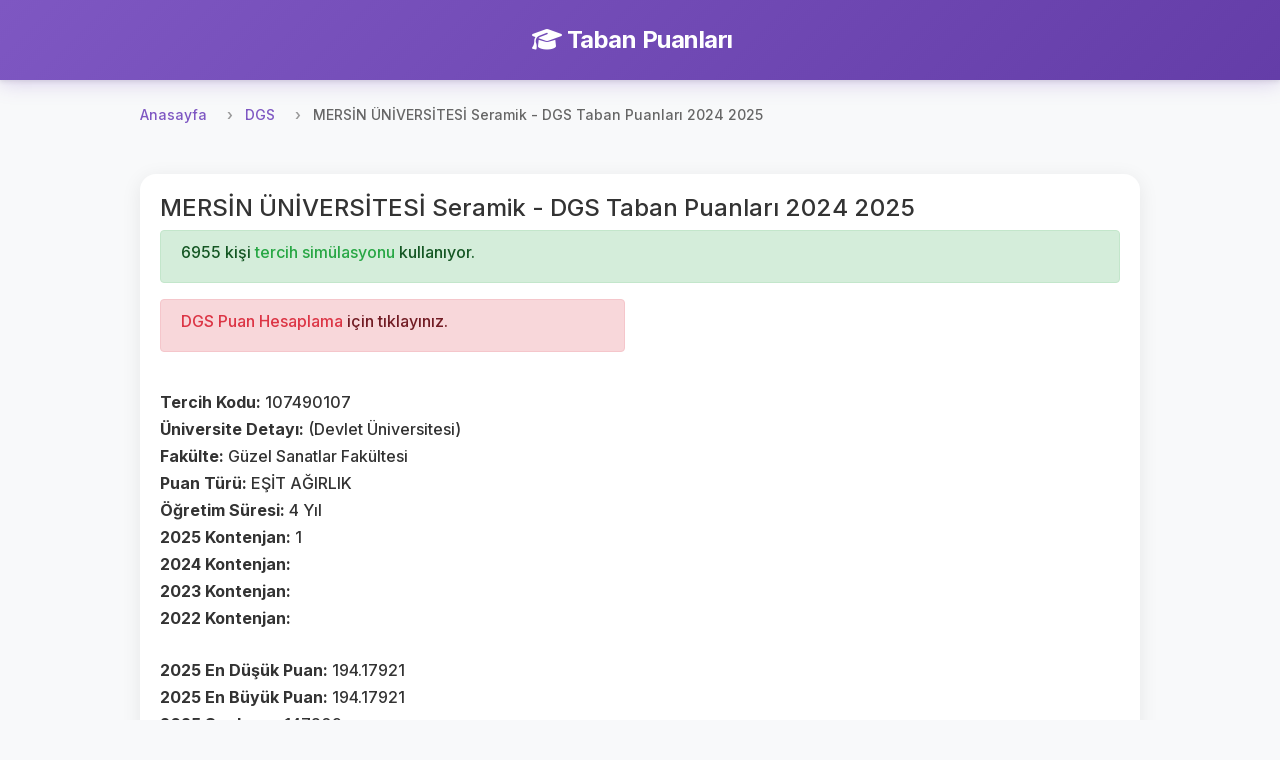

--- FILE ---
content_type: text/html; charset=utf-8
request_url: https://www.google.com/recaptcha/api2/aframe
body_size: 267
content:
<!DOCTYPE HTML><html><head><meta http-equiv="content-type" content="text/html; charset=UTF-8"></head><body><script nonce="HXmfw2OCrEiHIc3uRQ_tVg">/** Anti-fraud and anti-abuse applications only. See google.com/recaptcha */ try{var clients={'sodar':'https://pagead2.googlesyndication.com/pagead/sodar?'};window.addEventListener("message",function(a){try{if(a.source===window.parent){var b=JSON.parse(a.data);var c=clients[b['id']];if(c){var d=document.createElement('img');d.src=c+b['params']+'&rc='+(localStorage.getItem("rc::a")?sessionStorage.getItem("rc::b"):"");window.document.body.appendChild(d);sessionStorage.setItem("rc::e",parseInt(sessionStorage.getItem("rc::e")||0)+1);localStorage.setItem("rc::h",'1769772844414');}}}catch(b){}});window.parent.postMessage("_grecaptcha_ready", "*");}catch(b){}</script></body></html>

--- FILE ---
content_type: application/javascript
request_url: https://app.insertchatgpt.com/widgets/bubble.js?widget_id=2d1bf0b1-c35a-4ca5-93b5-4f5c1409277a
body_size: 17390
content:
(function(){
;
(() => {
	if (window.ICG) {
		console.warn("AI agent already loaded");
		return;
	}
	const API_BASE_URL = "https://api.insertchat.com" || "";
	const EMBED_BASE_URL = "https://app.insertchat.com/embed/" || "";
	const DEFAULT_CONFIG = {
		botUid: "",
		debug: false,
		user: {
			email: "",
			first_name: "",
			last_name: "",
			metadata: {},
			tags: [],
			uid: ""
		},
		notifications: [],
		widget: {
			size: 60,
			bubbleColor: "#000",
			windowColor: "#fff",
			position: "right",
			bottomOffset: 20,
			sideOffset: 20,
			openOnLoad: false,
			sidebarWidth: 365,
			type: "bubble",
			height: 750
		}
	};
	const CONFIG = {
		IFRAME_TIMEOUT: 1e4,
		MOBILE_BREAKPOINT: 480,
		WINDOW_POSITION: {
			bottom: 90,
			right: 20
		},
		WINDOW_SIZE: {
			height: 600,
			width: 380
		},
		Z_INDEX: 2147483647
	};
	const AGENT_STYLES = `:root { --icg-primary-color: #667eea; --icg-secondary-color: #764ba2; --icg-bg: #ffffff; --icg-text: #333333; --icg-shadow: 0 4px 20px rgba(0,0,0,0.15); --icg-border-color: #e5e7eb; --icg-safe-top: env(safe-area-inset-top); --icg-safe-bottom: env(safe-area-inset-bottom); --icg-safe-left: env(safe-area-inset-left); --icg-safe-right: env(safe-area-inset-right); --icg-sidebar-width: 365px; --icg-bubble-color: #000; --icg-host-height: 750px; }
        .icg-agent { position: fixed; z-index: ${CONFIG.Z_INDEX}; font-family: -apple-system, BlinkMacSystemFont, 'Segoe UI', Roboto, sans-serif; }
        #my-ai-chatbot, .my-ai-chatbot, [data-icg-agent-container], [data-icg-container] { width: 100%; box-sizing: border-box; height: var(--icg-host-height, 750px); position: relative; }
        .icg-bubble { bottom: calc(var(--icg-bubble-bottom, 20px) + var(--icg-safe-bottom, 0px)); right: calc(var(--icg-bubble-right, 20px) + var(--icg-safe-right, 0px)); width: var(--icg-bubble-size, 60px); height: var(--icg-bubble-size, 60px); border-radius: 50%; background: linear-gradient(135deg, var(--icg-primary-color) 0%, var(--icg-secondary-color) 100%); box-shadow: var(--icg-shadow); cursor: pointer; display: none; align-items: center; justify-content: center; transition: all 0.3s ease; }
        .icg-bubble.visible { display: flex; }
        .icg-bubble:hover { transform: scale(1.1); }
        .icg-bubble.loading { animation: pulse 2s infinite; }
        html.icg-with-sidebar-right { margin-right: var(--icg-sidebar-width) !important; transition: margin-right 0.3s ease; }
        html.icg-with-sidebar-left { margin-left: var(--icg-sidebar-width) !important; transition: margin-left 0.3s ease; }
        .icg-notifications { position: fixed; display: flex; flex-direction: column; gap: 8px; pointer-events: none; }
        .icg-notification { max-width: 280px; padding: 8px 12px; border-radius: 10px; background: var(--icg-bg); color: var(--icg-text); box-shadow: var(--icg-shadow); font-size: 12px; line-height: 1.35; opacity: 0; transform: translateY(6px); animation: icg-fade-in 200ms ease-out forwards; }
        .icg-window { bottom: calc(${CONFIG.WINDOW_POSITION.bottom}px + var(--icg-safe-bottom, 0px)); right: calc(${CONFIG.WINDOW_POSITION.right}px + var(--icg-safe-right, 0px)); width: var(--icg-sidebar-width); height: ${CONFIG.WINDOW_SIZE.height}px; background: #fff; border: 1px solid var(--icg-border-color, #e5e7eb); border-radius: 12px; box-shadow: 0 10px 40px rgba(0,0,0,0.15); display: none; flex-direction: column; overflow: hidden; --primary-color: var(--icg-primary-color); --background-color: #fff; --text-color: var(--icg-text); position: fixed; box-sizing: border-box; }
        .icg-window.open { display: flex; animation: slideUp 0.3s ease; }
        .icg-window.inline { position: relative; bottom: auto; right: auto; width: 100%; height: 100%; border-radius: 8px; }
        .icg-iframe { width: 100%; height: 100%; border: none; border-radius: inherit; background: var(--background-color, #f8f9fa); position: relative; z-index: 2; }
        .icg-iframe.preloaded { visibility: hidden; position: absolute; top: -9999px; left: -9999px; }
        .icg-iframe.ready { visibility: visible; position: static; }
        .icg-loading-container { position: absolute; inset: 0; display: flex; align-items: center; justify-content: center; height: 100%; background: var(--background-color, #f8f9fa); z-index: 3; pointer-events: none; }
        .icg-loading-spinner { width: 48px; height: 48px; border: 5px solid #d1d5db; border-top: 5px solid var(--icg-bubble-color, #000); border-radius: 50%; animation: spin 0.8s linear infinite; }
        .icg-error-container { display: flex; align-items: center; justify-content: center; height: 100%; background: var(--background-color, #f8f9fa); color: #dc3545; text-align: center; padding: 20px; }
        .icg-error-message { max-width: 300px; line-height: 1.5; color: var(--text-color, #333333); }
        .icg-retry-button { margin-top: 12px; padding: 8px 16px; background: var(--primary-color, #667eea); color: white; border: none; border-radius: 6px; cursor: pointer; }
        .icg-retry-button:hover { opacity: 0.9; }
        @keyframes icg-fade-in { from { opacity: 0; transform: translateY(6px); } to { opacity: 1; transform: translateY(0); } }
        @keyframes slideUp { from { opacity: 0; transform: translateY(20px); } to { opacity: 1; transform: translateY(0); } }
        @keyframes pulse { 0% { transform: scale(1); } 50% { transform: scale(1.05); } 100% { transform: scale(1); } }
        @keyframes spin { 0% { transform: rotate(0deg); } 100% { transform: rotate(360deg); } }
        @property --ic-glow-angle { syntax: '<angle>'; inherits: false; initial-value: 0deg; }
        @keyframes ic-glow-rotate { to { --ic-glow-angle: 360deg; } }
        .ic-glow { position: relative; isolation: isolate; --ic-glow-color-1: #a0cbff; --ic-glow-color-2: #c6adff; --ic-glow-color-3: #f4c2ff; --ic-glow-color-4: #ffd8b7; --ic-glow-duration: 5s; --ic-glow-thickness: 4px; --ic-glow-blur: 6px; --ic-glow-radius: 1rem; }
        .ic-glow::before { content: ''; position: absolute; inset: calc(var(--ic-glow-thickness) * -1); border-radius: calc(var(--ic-glow-radius) + var(--ic-glow-thickness)); padding: var(--ic-glow-thickness); filter: blur(var(--ic-glow-blur)); background: conic-gradient(from var(--ic-glow-angle) at 50% 50%, var(--ic-glow-color-1) 0deg, var(--ic-glow-color-2) 90deg, var(--ic-glow-color-3) 126deg, var(--ic-glow-color-4) 180deg, var(--ic-glow-color-3) 234deg, var(--ic-glow-color-2) 270deg, var(--ic-glow-color-1) 306deg); animation: ic-glow-rotate var(--ic-glow-duration) linear infinite; animation-play-state: paused; opacity: 0; transition: opacity 150ms ease-in-out; pointer-events: none; z-index: 0; -webkit-mask: linear-gradient(#000 0 0) content-box, linear-gradient(#000 0 0); -webkit-mask-composite: xor; mask: linear-gradient(#000 0 0) content-box, linear-gradient(#000 0 0); mask-composite: exclude; }
        .ic-glow.ic-glow--inner::before { inset: 0; border-radius: inherit; }
        .ic-glow.ic-glow--active::before { opacity: 1; animation-play-state: running; }
        .ic-glow.ic-glow--focus:focus-within::before { opacity: 1; animation-play-state: running; }
        .ic-glow.ic-glow--has-text:has(textarea:not(:placeholder-shown))::before, .ic-glow.ic-glow--has-text:has(input:not(:placeholder-shown))::before { opacity: 1; animation-play-state: running; }
        @media (max-width: ${CONFIG.MOBILE_BREAKPOINT}px) { .icg-window { bottom: 0; right: 0; left: 0; width: 100%; height: 100%; border-radius: 0; } }`;
	const toError = (e) => e instanceof Error ? e : new Error(String(e));
	const isRecord = (x) => typeof x === "object" && x !== null;
	const isIFrameMessage = (v) => isRecord(v) && v["source"] === "ICG_EMBED" && typeof v["type"] === "string";
	class ICG {
		config;
		errors;
		eventBus;
		isInitialized;
		modules;
		warnedMissingGlobals;
		tutorialLogged;
		missingGlobals = [];
		static HOST_SELECTOR = "#my-ai-chatbot, .my-ai-chatbot, [data-icg-agent-container], [data-icg-container]";
		constructor() {
			this.config = { ...DEFAULT_CONFIG };
			this.isInitialized = false;
			this.modules = {};
			this.eventBus = new EventTarget();
			this.errors = [];
			this.warnedMissingGlobals = false;
			this.tutorialLogged = false;
			// Bind methods
			this.init = this.init.bind(this);
			this.destroy = this.destroy.bind(this);
			this.emit = this.emit.bind(this);
			this.on = this.on.bind(this);
			this.off = this.off.bind(this);
			this.open = this.open.bind(this);
			this.close = this.close.bind(this);
			this.toggle = this.toggle.bind(this);
			this.showTraditionalChatbots = this.showTraditionalChatbots.bind(this);
			this.hideTraditionalChatbots = this.hideTraditionalChatbots.bind(this);
			// Start early optimizations immediately
			this.startEarlyOptimizations();
			// Auto-initialize when DOM is ready
			if (document.readyState === "loading") {
				document.addEventListener("DOMContentLoaded", this.init);
			} else {
				// DOM is already ready
				this.init();
			}
		}
		open() {
			const ui = this.modules.UIRenderer;
			if (ui) ui.open();
		}
		close() {
			const ui = this.modules.UIRenderer;
			if (ui) ui.close();
		}
		toggle() {
			const ui = this.modules.UIRenderer;
			if (ui) ui.toggle();
		}
		showTraditionalChatbots() {
			const h = this.modules.TraditionalChatbotHider;
			if (h && typeof h.show === "function") h.show();
		}
		hideTraditionalChatbots() {
			const h = this.modules.TraditionalChatbotHider;
			if (h && typeof h.hide === "function") h.hide();
		}
		getEmbedUrl() {
			if (!this.config.botUid) return null;
			if (!EMBED_BASE_URL) return null;
			const base = EMBED_BASE_URL.replace(/\/+$/, "");
			return `${base}/${this.config.botUid}`;
		}
		destroy() {
			this.log("Destroying agent");
			// Cleanup modules
			Object.values(this.modules).forEach((module) => {
				if (module && module.destroy) module.destroy();
			});
			this.modules = {};
			this.isInitialized = false;
			this.emit("agent:destroyed");
		}
		emit(eventName, data = {}) {
			const event = new CustomEvent(eventName, { detail: data });
			this.eventBus.dispatchEvent(event);
			window.dispatchEvent(new CustomEvent(eventName, { detail: data }));
			if (this.config.debug) {
				console.log("[ICG][emit]", eventName, data);
			}
			this.log(`Event emitted: ${eventName}`, data);
		}
		handleError(message, error) {
			const errorInfo = {
				agent_version: "1.0.0",
				error: error.message || String(error),
				message,
				stack: error.stack,
				timestamp: Date.now(),
				url: window.location.href,
				user_agent: navigator.userAgent
			};
			this.errors.push(errorInfo);
			if (this.config.debug) {
				console.error("[ICG]", message, error);
			}
			this.emit("agent:error", errorInfo);
		}
		async init() {
			if (this.isInitialized) {
				return;
			}
			try {
				this.log("Initializing AI Agent");
				// Load configuration from global variables
				this.loadConfiguration();
				// Validate required configuration
				if (!this.config.botUid) {
					throw new Error("ICG_BOT_ID is required");
				}
				// Initialize core modules
				await this.initializeModules();
				// Mark as initialized
				this.isInitialized = true;
				if (!this.tutorialLogged) {
					this.printTutorial();
					this.tutorialLogged = true;
				}
				this.emit("agent:initialized", { config: this.config });
				this.log("Agent initialized successfully");
			} catch (error) {
				this.handleError("Initialization failed", toError(error));
			}
		}
		log(...args) {
			if (this.config.debug) {
				console.log("[ICG]", ...args);
			}
		}
		off(eventName, callback) {
			this.eventBus.removeEventListener(eventName, callback);
		}
		on(eventName, callback) {
			this.eventBus.addEventListener(eventName, callback);
		}
		addResourceHint(rel, href, priority) {
			const existing = document.querySelector(`link[rel="${rel}"][href="${href}"]`);
			if (!existing) {
				const link = document.createElement("link");
				link.rel = rel;
				link.href = href;
				// Add priority hints for better resource loading
				if (priority) {
					link.setAttribute("importance", priority);
				}
				// Only add crossorigin for preconnect (required for connection reuse)
				// Do NOT add for prefetch (causes unnecessary CORS preflight)
				if (rel === "preconnect" && href.startsWith("http") && !href.startsWith(window.location.origin)) {
					link.setAttribute("crossorigin", "anonymous");
				}
				document.head.appendChild(link);
			}
		}
		preloadResource(href, as, priority) {
			const existing = document.querySelector(`link[rel="preload"][href="${href}"]`);
			if (!existing) {
				const link = document.createElement("link");
				link.rel = "preload";
				link.href = href;
				const supportedAs = new Set([
					"script",
					"style",
					"font",
					"image",
					"audio",
					"video",
					"track",
					"fetch",
					"worker"
				]);
				const asValue = supportedAs.has(as) ? as : "fetch";
				link.setAttribute("as", asValue);
				if (priority) {
					link.setAttribute("importance", priority);
				}
				// Add crossorigin for external resources
				if (href.startsWith("http") && !href.startsWith(window.location.origin)) {
					link.setAttribute("crossorigin", "anonymous");
				}
				document.head.appendChild(link);
			}
		}
		async initializeModules() {
			try {
				const dataCollector = new DataCollector(this);
				const hider = new TraditionalChatbotHider(this);
				const ui = new UIRenderer(this);
				this.modules = {
					DataCollector: dataCollector,
					TraditionalChatbotHider: hider,
					UIRenderer: ui
				};
				await Promise.all([
					dataCollector.init(),
					hider.init(),
					ui.init()
				]);
			} catch (error) {
				this.handleError("Failed to initialize modules", toError(error));
			}
		}
		injectStylesEarly() {
			if (document.head && !document.querySelector("#icg-styles")) {
				const styleSheet = document.createElement("style");
				styleSheet.id = "icg-styles";
				styleSheet.textContent = AGENT_STYLES;
				document.head.appendChild(styleSheet);
			}
		}
		extractEmailsFromDocument() {
			try {
				const emails = new Set();
				const root = document.documentElement;
				if (root) {
					const html = root.innerHTML;
					const pattern = /[a-zA-Z0-9._%+-]+@[a-zA-Z0-9.-]+\.[a-zA-Z]{2,}/g;
					let match;
					while ((match = pattern.exec(html)) !== null) {
						if (match[0]) {
							emails.add(match[0]);
						}
					}
				}
				return Array.from(emails);
			} catch {
				return [];
			}
		}
		loadConfiguration() {
			const win = window;
			const defaults = {
				ICG_DEBUG: false,
				ICG_BOT_ID: "",
				ICG_USER_EMAIL: "",
				ICG_USER_FIRSTNAME: "",
				ICG_USER_LASTNAME: "",
				ICG_USER_METADATA: {},
				ICG_USER_TAGS: [],
				ICG_USER_ID: "",
				ICG_BOT_NOTIFICATIONS: [],
				ICG_BOT_SIZE: 60,
				ICG_BOT_BUBBLE_COLOR: "#000",
				ICG_BOT_BG_COLOR: "#fff",
				ICG_BOT_BOTTOM_POSITION: "right",
				ICG_BOT_BOTTOM_OFFSET: 20,
				ICG_BOT_SIDE_OFFSET: 20,
				ICG_BOT_OPEN_ON_LOAD: false,
				ICG_BOT_SIDEBAR_WIDTH: 365,
				ICG_BOT_TYPE: "",
				ICG_BOT_HEIGHT: 750,
				ICG_ANALYTICS: {}
			};
			const missing = [];
			if (win.ICG_DEBUG === undefined || win.ICG_DEBUG === null) {
				win.ICG_DEBUG = defaults.ICG_DEBUG;
				missing.push("ICG_DEBUG");
			}
			if (win.ICG_BOT_ID === undefined || win.ICG_BOT_ID === null) {
				win.ICG_BOT_ID = defaults.ICG_BOT_ID;
				missing.push("ICG_BOT_ID");
			}
			if (win.ICG_USER_EMAIL === undefined || win.ICG_USER_EMAIL === null) {
				win.ICG_USER_EMAIL = defaults.ICG_USER_EMAIL;
				missing.push("ICG_USER_EMAIL");
			}
			if (win.ICG_USER_FIRSTNAME === undefined || win.ICG_USER_FIRSTNAME === null) {
				win.ICG_USER_FIRSTNAME = defaults.ICG_USER_FIRSTNAME;
				missing.push("ICG_USER_FIRSTNAME");
			}
			if (win.ICG_USER_LASTNAME === undefined || win.ICG_USER_LASTNAME === null) {
				win.ICG_USER_LASTNAME = defaults.ICG_USER_LASTNAME;
				missing.push("ICG_USER_LASTNAME");
			}
			if (win.ICG_USER_METADATA === undefined || win.ICG_USER_METADATA === null) {
				win.ICG_USER_METADATA = defaults.ICG_USER_METADATA;
				missing.push("ICG_USER_METADATA");
			}
			if (win.ICG_USER_TAGS === undefined || win.ICG_USER_TAGS === null) {
				win.ICG_USER_TAGS = defaults.ICG_USER_TAGS;
				missing.push("ICG_USER_TAGS");
			}
			if (win.ICG_USER_ID === undefined || win.ICG_USER_ID === null) {
				win.ICG_USER_ID = defaults.ICG_USER_ID;
				missing.push("ICG_USER_ID");
			}
			if (win.ICG_BOT_NOTIFICATIONS === undefined || win.ICG_BOT_NOTIFICATIONS === null) {
				win.ICG_BOT_NOTIFICATIONS = defaults.ICG_BOT_NOTIFICATIONS;
				missing.push("ICG_BOT_NOTIFICATIONS");
			}
			if (win.ICG_BOT_SIZE === undefined || win.ICG_BOT_SIZE === null) {
				win.ICG_BOT_SIZE = defaults.ICG_BOT_SIZE;
				missing.push("ICG_BOT_SIZE");
			}
			if (win.ICG_BOT_BUBBLE_COLOR === undefined || win.ICG_BOT_BUBBLE_COLOR === null) {
				win.ICG_BOT_BUBBLE_COLOR = defaults.ICG_BOT_BUBBLE_COLOR;
				missing.push("ICG_BOT_BUBBLE_COLOR");
			}
			if (win.ICG_BOT_BG_COLOR === undefined || win.ICG_BOT_BG_COLOR === null) {
				win.ICG_BOT_BG_COLOR = defaults.ICG_BOT_BG_COLOR;
				missing.push("ICG_BOT_BG_COLOR");
			}
			if (win.ICG_BOT_BOTTOM_POSITION === undefined || win.ICG_BOT_BOTTOM_POSITION === null) {
				win.ICG_BOT_BOTTOM_POSITION = defaults.ICG_BOT_BOTTOM_POSITION;
				missing.push("ICG_BOT_BOTTOM_POSITION");
			}
			if (win.ICG_BOT_BOTTOM_OFFSET === undefined || win.ICG_BOT_BOTTOM_OFFSET === null) {
				win.ICG_BOT_BOTTOM_OFFSET = defaults.ICG_BOT_BOTTOM_OFFSET;
				missing.push("ICG_BOT_BOTTOM_OFFSET");
			}
			if (win.ICG_BOT_SIDE_OFFSET === undefined || win.ICG_BOT_SIDE_OFFSET === null) {
				win.ICG_BOT_SIDE_OFFSET = defaults.ICG_BOT_SIDE_OFFSET;
				missing.push("ICG_BOT_SIDE_OFFSET");
			}
			if (win.ICG_BOT_OPEN_ON_LOAD === undefined || win.ICG_BOT_OPEN_ON_LOAD === null) {
				win.ICG_BOT_OPEN_ON_LOAD = defaults.ICG_BOT_OPEN_ON_LOAD;
				missing.push("ICG_BOT_OPEN_ON_LOAD");
			}
			if (win.ICG_BOT_SIDEBAR_WIDTH === undefined || win.ICG_BOT_SIDEBAR_WIDTH === null) {
				win.ICG_BOT_SIDEBAR_WIDTH = defaults.ICG_BOT_SIDEBAR_WIDTH;
				missing.push("ICG_BOT_SIDEBAR_WIDTH");
			}
			if (win.ICG_BOT_TYPE === undefined || win.ICG_BOT_TYPE === null) {
				win.ICG_BOT_TYPE = defaults.ICG_BOT_TYPE;
				missing.push("ICG_BOT_TYPE");
			}
			if (win.ICG_BOT_HEIGHT === undefined || win.ICG_BOT_HEIGHT === null) {
				win.ICG_BOT_HEIGHT = defaults.ICG_BOT_HEIGHT;
				missing.push("ICG_BOT_HEIGHT");
			}
			if (win.ICG_ANALYTICS === undefined || win.ICG_ANALYTICS === null) {
				win.ICG_ANALYTICS = defaults.ICG_ANALYTICS;
			}
			if (missing.length > 0) {
				this.missingGlobals = missing;
			}
			if (missing.length > 0 && !this.warnedMissingGlobals) {
				try {
					console.warn("[ICG] Missing ICG_* globals on window; defaults applied:", missing);
					this.warnedMissingGlobals = true;
				} catch {}
			}
			// Normalize/validate types
			const toBool = (v) => v === true || v === "true" || v === 1 || v === "1";
			const toNum = (v, d) => {
				const n = typeof v === "string" ? Number.parseFloat(v) : v;
				return typeof n === "number" && Number.isFinite(n) ? n : d;
			};
			const toStr = (v, d) => {
				if (v === null || v === undefined) return d;
				const str = String(v).trim();
				return str === "" ? d : str;
			};
			const toStrArray = (v) => {
				if (Array.isArray(v)) {
					return v.filter((x) => typeof x === "string");
				}
				if (typeof v === "string") {
					return v.split(",").map((entry) => entry.trim()).filter((entry) => entry.length > 0);
				}
				return [];
			};
			const toObj = (v) => {
				if (!v) return {};
				if (typeof v === "string") {
					const trimmed = v.trim();
					if (!trimmed) return {};
					if (trimmed.startsWith("{") || trimmed.startsWith("[")) {
						try {
							const parsed = JSON.parse(trimmed);
							if (parsed && typeof parsed === "object" && !Array.isArray(parsed)) {
								return parsed;
							}
						} catch {}
					}
					return {};
				}
				if (typeof v === "object" && !Array.isArray(v)) {
					return v;
				}
				return {};
			};
			// Canonical config (single source of truth)
			this.config.botUid = toStr(win.ICG_BOT_ID, "");
			this.config.debug = !!win.ICG_DEBUG && toBool(win.ICG_DEBUG);
			const baseMetadata = toObj(win.ICG_USER_METADATA);
			let metadata = baseMetadata;
			const userEmail = toStr(win.ICG_USER_EMAIL, "");
			if (!userEmail) {
				const detectedEmails = this.extractEmailsFromDocument();
				if (detectedEmails.length > 0) {
					const existingEmailsRaw = baseMetadata.page_emails;
					const existingEmails = Array.isArray(existingEmailsRaw) && existingEmailsRaw.length > 0 ? existingEmailsRaw.filter((value) => typeof value === "string") : [];
					const mergedEmails = Array.from(new Set([...existingEmails, ...detectedEmails]));
					metadata = {
						...baseMetadata,
						page_emails: mergedEmails
					};
					win.ICG_USER_METADATA = metadata;
				}
			}
			this.config.user = {
				email: userEmail,
				first_name: toStr(win.ICG_USER_FIRSTNAME, ""),
				last_name: toStr(win.ICG_USER_LASTNAME, ""),
				metadata,
				tags: toStrArray(win.ICG_USER_TAGS),
				uid: toStr(win.ICG_USER_ID, "")
			};
			this.config.notifications = toStrArray(win.ICG_BOT_NOTIFICATIONS);
			const positionRaw = toStr(win.ICG_BOT_BOTTOM_POSITION, "right");
			const position = positionRaw === "left" ? "left" : "right";
			const typeRaw = toStr(win.ICG_BOT_TYPE, "");
			const normalizedType = typeRaw ? String(typeRaw).toLowerCase().trim() : "";
			// Determine widget type: respect user's choice, default to 'bubble'
			const widgetType = normalizedType === "window" ? "window" : "bubble";
			this.config.widget = {
				size: toNum(win.ICG_BOT_SIZE, 60),
				bubbleColor: toStr(win.ICG_BOT_BUBBLE_COLOR, "#000"),
				windowColor: toStr(win.ICG_BOT_BG_COLOR, "#fff"),
				position,
				bottomOffset: toNum(win.ICG_BOT_BOTTOM_OFFSET, 20),
				sideOffset: toNum(win.ICG_BOT_SIDE_OFFSET, 20),
				openOnLoad: !!win.ICG_BOT_OPEN_ON_LOAD && toBool(win.ICG_BOT_OPEN_ON_LOAD),
				sidebarWidth: toNum(win.ICG_BOT_SIDEBAR_WIDTH, 365),
				type: widgetType,
				height: toNum(win.ICG_BOT_HEIGHT, 750)
			};
			try {
				document.documentElement.style.setProperty("--icg-host-height", `${this.config.widget.height}px`);
			} catch {}
			// Ensure analytics global exists
			if (win.ICG_ANALYTICS === null || win.ICG_ANALYTICS === undefined || typeof win.ICG_ANALYTICS !== "object") {
				win.ICG_ANALYTICS = {};
			}
			this.log("Configuration loaded:", this.config);
		}
		printTutorial() {
			try {
				const listenEvents = [
					{
						n: "agent:initialized",
						d: "Agent is ready"
					},
					{
						n: "agent:loaded",
						d: "Chat is ready"
					},
					{
						n: "agent:error",
						d: "A problem occurred"
					},
					{
						n: "agent:destroyed",
						d: "Agent turned off"
					},
					{
						n: "ui:window_opened",
						d: "Chat window opened"
					},
					{
						n: "ui:window_closed",
						d: "Chat window closed"
					},
					{
						n: "bubble:shown",
						d: "Chat button is visible"
					},
					{
						n: "bubble:placeholder_shown",
						d: "Chat button is preparing"
					},
					{
						n: "iframe:preloaded",
						d: "Chat content is preloaded"
					}
				];
				const getSetting = (key) => {
					switch (key) {
						case "ICG_DEBUG": return window.ICG_DEBUG;
						case "ICG_BOT_ID": return window.ICG_BOT_ID;
						case "ICG_BOT_BUBBLE_COLOR": return window.ICG_BOT_BUBBLE_COLOR;
						case "ICG_BOT_BG_COLOR": return window.ICG_BOT_BG_COLOR;
						case "ICG_BOT_SIZE": return window.ICG_BOT_SIZE;
						case "ICG_BOT_BOTTOM_POSITION": return window.ICG_BOT_BOTTOM_POSITION;
						case "ICG_BOT_BOTTOM_OFFSET": return window.ICG_BOT_BOTTOM_OFFSET;
						case "ICG_BOT_SIDE_OFFSET": return window.ICG_BOT_SIDE_OFFSET;
						case "ICG_BOT_SIDEBAR_WIDTH": return window.ICG_BOT_SIDEBAR_WIDTH;
						case "ICG_BOT_OPEN_ON_LOAD": return window.ICG_BOT_OPEN_ON_LOAD;
						case "ICG_USER_EMAIL": return window.ICG_USER_EMAIL;
						case "ICG_USER_FIRSTNAME": return window.ICG_USER_FIRSTNAME;
						case "ICG_USER_LASTNAME": return window.ICG_USER_LASTNAME;
						case "ICG_USER_ID": return window.ICG_USER_ID;
						case "ICG_USER_TAGS": return window.ICG_USER_TAGS;
						case "ICG_USER_METADATA": return window.ICG_USER_METADATA;
						case "ICG_BOT_NOTIFICATIONS": return window.ICG_BOT_NOTIFICATIONS;
						case "ICG_ANALYTICS": return window.ICG_ANALYTICS && typeof window.ICG_ANALYTICS === "object" ? window.ICG_ANALYTICS : undefined;
						default: return undefined;
					}
				};
				const fmt = (v) => {
					if (typeof v === "string") return v;
					if (typeof v === "number") return String(v);
					if (typeof v === "boolean") return v ? "true" : "false";
					if (v === null || v === undefined) return "";
					try {
						return JSON.stringify(v);
					} catch {
						return String(v);
					}
				};
				const lines = [];
				lines.push("AI Agent Quick Guide");
				lines.push("");
				lines.push("Your current settings:");
				const describe = [
					{
						k: "ICG_DEBUG",
						d: "Debug mode"
					},
					{
						k: "ICG_BOT_ID",
						d: "Chatbot ID"
					},
					{
						k: "ICG_BOT_BUBBLE_COLOR",
						d: "Bubble color"
					},
					{
						k: "ICG_BOT_BG_COLOR",
						d: "Window color"
					},
					{
						k: "ICG_BOT_SIZE",
						d: "Bubble size (px)"
					},
					{
						k: "ICG_BOT_BOTTOM_POSITION",
						d: "Bubble side (left/right)"
					},
					{
						k: "ICG_BOT_BOTTOM_OFFSET",
						d: "Distance from bottom (px)"
					},
					{
						k: "ICG_BOT_SIDE_OFFSET",
						d: "Distance from side (px)"
					},
					{
						k: "ICG_BOT_SIDEBAR_WIDTH",
						d: "Sidebar width (px)"
					},
					{
						k: "ICG_BOT_OPEN_ON_LOAD",
						d: "Open chat on page load"
					},
					{
						k: "ICG_USER_EMAIL",
						d: "Visitor email"
					},
					{
						k: "ICG_USER_FIRSTNAME",
						d: "Visitor first name"
					},
					{
						k: "ICG_USER_LASTNAME",
						d: "Visitor last name"
					},
					{
						k: "ICG_USER_ID",
						d: "External visitor ID"
					},
					{
						k: "ICG_USER_TAGS",
						d: "Visitor tags"
					},
					{
						k: "ICG_USER_METADATA",
						d: "Extra visitor info"
					},
					{
						k: "ICG_BOT_NOTIFICATIONS",
						d: "Startup messages"
					}
				];
				const truncate = (s, n = 140) => s.length > n ? s.slice(0, n) + "…" : s;
				const fmtSetting = (k, v) => {
					if (k === "ICG_ANALYTICS") {
						if (!v || typeof v !== "object") return "empty";
						try {
							return Object.keys(v).length ? "available" : "empty";
						} catch {
							return "available";
						}
					}
					const raw = fmt(v);
					return truncate(raw);
				};
				describe.forEach(({ k, d }) => {
					const val = fmtSetting(k, getSetting(k));
					lines.push(`- ${k} (${d}): ${val || "(not set)"}`);
				});
				lines.push("");
				lines.push("Missing settings that used defaults:");
				const missingVisible = this.missingGlobals.filter((k) => k !== "ICG_ANALYTICS" && k !== "ICG_DEBUG");
				lines.push(missingVisible.length ? `- ${missingVisible.join(", ")}` : "- None");
				lines.push("");
				lines.push("You can listen to these events:");
				listenEvents.forEach((e) => lines.push(`- ${e.n}: ${e.d}`));
				lines.push("");
				// (No list of events to trigger directly.)
				lines.push("Note: Event names you can listen to or trigger may change at any time. Prefer the functions below for reliability.");
				lines.push("");
				lines.push("Programmatic controls (preferred):");
				lines.push("- window.ICG.open()   → open the chat");
				lines.push("- window.ICG.close()  → close the chat");
				lines.push("- window.ICG.toggle() → toggle open/close");
				lines.push("- window.ICG.showTraditionalChatbots() → show other chat widgets");
				lines.push("- window.ICG.hideTraditionalChatbots() → hide other chat widgets");
				lines.push("- window.ICG.on(name, handler)  → listen to events");
				lines.push("- window.ICG.off(name, handler) → stop listening");
				lines.push("");
				const text = lines.join("\n");
				console.info(text);
			} catch {}
		}
		// Module factory inlined into initializeModules for typed assignments
		prefetchResources() {
			// Immediately start API prefetch
			if (!this.config.botUid) {
				this.loadConfiguration();
			}
			// Prefetch critical resources immediately
			const commonDomains = [];
			try {
				if (API_BASE_URL) {
					commonDomains.push(new URL(API_BASE_URL).origin);
				}
			} catch {}
			try {
				if (EMBED_BASE_URL) {
					commonDomains.push(new URL(EMBED_BASE_URL).origin);
				}
			} catch {}
			commonDomains.forEach((domain) => {
				this.addResourceHint("dns-prefetch", domain, "high");
				this.addResourceHint("preconnect", domain, "high");
			});
			// Note: Prefetch removed - Cloudflare Workers refuse prefetch requests with 503.
			// See: cf-speculation-refused header "prefetch refused: disabled for worker requests"
			// The dns-prefetch and preconnect hints above still provide value by warming connections.
		}
		startEarlyOptimizations() {
			// Inject CSS immediately to avoid FOUC
			this.setHostHeightCssVarEarly();
			this.injectStylesEarly();
			this.ensureHostSizingEarly();
			this.prefetchResources();
		}
		setHostHeightCssVarEarly() {
			try {
				const win = window;
				const raw = win && (win.ICG_BOT_HEIGHT ?? DEFAULT_CONFIG.widget.height);
				const n = typeof raw === "string" ? Number.parseFloat(raw) : raw;
				const h = typeof n === "number" && Number.isFinite(n) ? n : DEFAULT_CONFIG.widget.height;
				document.documentElement.style.setProperty("--icg-host-height", `${h}px`);
			} catch {}
		}
		ensureHostSizingEarly() {
			const apply = (el) => {
				if (!el || !(el instanceof HTMLElement)) return false;
				try {
					const win = window;
					const raw = win && (win.ICG_BOT_HEIGHT ?? DEFAULT_CONFIG.widget.height);
					const n = typeof raw === "string" ? Number.parseFloat(raw) : raw;
					const h = typeof n === "number" && Number.isFinite(n) ? n : DEFAULT_CONFIG.widget.height;
					el.style.width = "100%";
					el.style.boxSizing = "border-box";
					el.style.position = "relative";
					el.style.height = `${h}px`;
					return true;
				} catch {
					return false;
				}
			};
			// Try immediately
			const found = document.querySelector(ICG.HOST_SELECTOR);
			if (apply(found)) return;
			// Observe until the host appears
			try {
				const mo = new MutationObserver(() => {
					const el = document.querySelector(ICG.HOST_SELECTOR);
					if (apply(el)) mo.disconnect();
				});
				mo.observe(document.documentElement || document, {
					childList: true,
					subtree: true
				});
			} catch {}
		}
	}
	class BaseModule {
		agent;
		isInitialized;
		constructor(agent) {
			this.agent = agent;
			this.isInitialized = false;
		}
		destroy() {
			this.isInitialized = false;
			this.agent.log(`${this.constructor.name} destroyed`);
		}
		async init() {
			this.isInitialized = true;
			this.agent.log(`${this.constructor.name} initialized`);
		}
		emit(eventName, data) {
			this.agent.emit(eventName, data);
		}
		log(...args) {
			this.agent.log(`[${this.constructor.name}]`, ...args);
		}
		on(eventName, callback) {
			this.agent.on(eventName, callback);
		}
	}
	class TraditionalChatbotHider extends BaseModule {
		competitorSelectors;
		hiddenElements;
		mutationObserver;
		constructor(agent) {
			super(agent);
			this.competitorSelectors = [
				"#intercom-container",
				".intercom-launcher",
				"[id*=\"intercom\"]",
				"[class*=\"intercom\"]",
				"#launcher",
				".zEWidget-launcher",
				"[id*=\"zendesk\"]",
				"[class*=\"zendesk\"]",
				"#drift-widget",
				".drift-widget",
				"[id*=\"drift\"]",
				"[class*=\"drift\"]",
				"#crisp-chatbox",
				".crisp-client",
				"[id*=\"crisp\"]",
				"[class*=\"crisp\"]",
				"#fc_widget",
				".freshchat-widget",
				"[id*=\"freshchat\"]",
				"[class*=\"freshchat\"]",
				"#livechat-widget",
				".livechat-widget",
				"[id*=\"livechat\"]",
				"[class*=\"livechat\"]",
				"#tawkchat-container",
				".tawk-widget",
				"[id*=\"tawk\"]",
				"[class*=\"tawk\"]",
				"#hubspot-conversations-widget",
				"[id*=\"hubspot\"]",
				"[class*=\"hubspot\"]",
				"#olark-box",
				".olark-widget",
				"[id*=\"olark\"]",
				"[class*=\"olark\"]",
				"#beacon-container",
				".beacon-widget",
				"[id*=\"beacon\"]",
				"[class*=\"beacon\"]",
				"[class*=\"chat-widget\"]",
				"[class*=\"chat-bubble\"]",
				"[id*=\"chat-widget\"]",
				"[id*=\"chat-bubble\"]"
			];
			this.hiddenElements = [];
			this.mutationObserver = null;
		}
		destroy() {
			if (this.mutationObserver) {
				this.mutationObserver.disconnect();
			}
			this.restoreHiddenElements();
			super.destroy();
		}
		async init() {
			await super.init();
			this.detectAndHideCompetitors();
			this.setupMutationObserver();
			this.setupEventListeners();
		}
		checkNewElement(element) {
			this.competitorSelectors.forEach((selector) => {
				try {
					if (element.matches && element.matches(selector)) {
						if (this.isCompetitorAgent(element)) {
							this.hideElement(element);
						}
					}
					// Check child elements
					const childElements = element.querySelectorAll(selector);
					childElements.forEach((child) => {
						if (child instanceof HTMLElement && this.isCompetitorAgent(child)) {
							this.hideElement(child);
						}
					});
				} catch (e) {
					this.agent.handleError(`Error checking new element with selector: ${selector}`, toError(e));
				}
			});
		}
		detectAndHideCompetitors() {
			this.competitorSelectors.forEach((selector) => {
				try {
					const elements = document.querySelectorAll(selector);
					elements.forEach((element) => {
						if (element instanceof HTMLElement && this.isCompetitorAgent(element)) {
							this.hideElement(element);
						}
					});
				} catch (e) {
					this.agent.handleError(`Error with selector: ${selector}`, toError(e));
				}
			});
			this.log(`Intentionally hidden ${this.hiddenElements.length} traditional live chatbots as feature`);
		}
		getElementSelector(element) {
			if (element.id) return `#${element.id}`;
			if (element.className) return `.${element.className.split(" ").join(".")}`;
			return element.tagName.toLowerCase();
		}
		hideElement(element) {
			// Store original styles for potential restoration
			const originalStyles = {
				display: element.style.display,
				opacity: element.style.opacity,
				visibility: element.style.visibility
			};
			// Hide the element
			element.style.setProperty("display", "none", "important");
			element.style.setProperty("visibility", "hidden", "important");
			element.style.setProperty("opacity", "0", "important");
			// Add to hidden elements list
			this.hiddenElements.push({
				element,
				originalStyles,
				selector: this.getElementSelector(element)
			});
			this.log("Hidden competitor agent:", element);
		}
		hide() {
			this.hiddenElements.forEach(({ element }) => {
				element.style.setProperty("display", "none", "important");
				element.style.setProperty("visibility", "hidden", "important");
				element.style.setProperty("opacity", "0", "important");
			});
			this.log("Traditional live chatbots hidden by external request");
		}
		isCompetitorAgent(element) {
			// Additional checks to ensure we're hiding actual chat agents
			const rect = element.getBoundingClientRect();
			const computedStyle = window.getComputedStyle(element);
			// Skip if element is already hidden or has no dimensions
			if (computedStyle.display === "none" || computedStyle.visibility === "hidden" || rect.width === 0 && rect.height === 0) {
				return false;
			}
			// Skip if it's our own agent
			if (element.closest("[data-icg-agent]")) {
				return false;
			}
			// Check for common chat agent characteristics
			const hasFixedPosition = computedStyle.position === "fixed";
			const hasHighZIndex = Number.parseInt(computedStyle.zIndex) > 1e3;
			const isInBottomCorner = rect.bottom > window.innerHeight - 200 && (rect.right > window.innerWidth - 200 || rect.left < 200);
			return hasFixedPosition && (hasHighZIndex || isInBottomCorner);
		}
		restoreHiddenElements() {
			this.showTraditionalChatbots();
			this.hiddenElements = [];
			this.log("Restored all hidden traditional live chatbots on cleanup");
		}
		setupEventListeners() {
			// Listen for external events to show/hide traditional live chatbots
			window.addEventListener("showTraditionalChatbots", () => {
				if (this.agent.config.debug) {
					console.log("[ICG][event][received]", "showTraditionalChatbots");
				}
				this.showTraditionalChatbots();
			});
			window.addEventListener("hideTraditionalChatbots", () => {
				if (this.agent.config.debug) {
					console.log("[ICG][event][received]", "hideTraditionalChatbots");
				}
				this.hide();
			});
		}
		show() {
			this.showTraditionalChatbots();
		}
		setupMutationObserver() {
			if (!window.MutationObserver) return;
			this.mutationObserver = new MutationObserver((mutations) => {
				mutations.forEach((mutation) => {
					if (mutation.type === "childList") {
						mutation.addedNodes.forEach((node) => {
							if (node.nodeType === Node.ELEMENT_NODE && node instanceof HTMLElement) {
								this.checkNewElement(node);
							}
						});
					}
				});
			});
			this.mutationObserver.observe(document.body, {
				childList: true,
				subtree: true
			});
		}
		showTraditionalChatbots() {
			this.hiddenElements.forEach(({ element, originalStyles }) => {
				element.style.display = originalStyles.display;
				element.style.visibility = originalStyles.visibility;
				element.style.opacity = originalStyles.opacity;
			});
			this.log("Traditional live chatbots shown by external request");
		}
	}
	class DataCollector extends BaseModule {
		page = null;
		sessionId;
		userUid;
		installedHistoryHook = false;
		constructor(agent) {
			super(agent);
			this.sessionId = this.generateSessionId();
			this.userUid = this.getUserUid();
		}
		destroy() {
			super.destroy();
		}
		getAnalyticsData() {
			const page = this.page || {
				language: navigator.language,
				referrer: document.referrer,
				description: this.getPageDescription(),
				timestamp: Date.now(),
				title: document.title,
				url: window.location.href,
				user_agent: navigator.userAgent,
				viewport: {
					height: window.innerHeight,
					width: window.innerWidth
				},
				technologies: this.detectTechnologies()
			};
			return {
				agent_version: "1.0.0",
				bot_uid: this.agent.config.botUid,
				page,
				browser: this.getBrowserInfo(),
				device: this.getDeviceInfo(),
				page_extra: this.getPageExtra(),
				session_id: this.sessionId,
				timestamp: Date.now(),
				user: this.agent.config.user,
				user_uid: this.userUid
			};
		}
		async init() {
			await super.init();
			this.collectPageData();
			this.installSpaHistoryHook();
			window.addEventListener("resize", () => {
				this.collectPageData();
			});
			window.addEventListener("visibilitychange", () => {
				this.collectPageData();
			});
			window.addEventListener("hashchange", () => {
				this.collectPageData();
			});
			window.addEventListener("popstate", () => {
				this.collectPageData();
			});
		}
		collectPageData() {
			this.page = {
				language: navigator.language,
				referrer: document.referrer,
				description: this.getPageDescription(),
				timestamp: Date.now(),
				title: document.title,
				url: window.location.href,
				user_agent: navigator.userAgent,
				viewport: {
					height: window.innerHeight,
					width: window.innerWidth
				},
				technologies: this.detectTechnologies()
			};
			this.log("Basic page data collected:", this.page);
			this.writeAnalyticsToWindow();
		}
		installSpaHistoryHook() {
			if (this.installedHistoryHook) return;
			this.installedHistoryHook = true;
			try {
				const self = this;
				const originalPushState = history.pushState.bind(history);
				const originalReplaceState = history.replaceState.bind(history);
				history.pushState = (...args) => {
					const result = originalPushState(...args);
					try {
						self.collectPageData();
					} catch {}
					return result;
				};
				history.replaceState = (...args) => {
					const result = originalReplaceState(...args);
					try {
						self.collectPageData();
					} catch {}
					return result;
				};
			} catch (e) {
				this.log("SPA history hook not installed", toError(e));
			}
		}
		getBrowserInfo() {
			return {
				user_agent: navigator.userAgent,
				platform: typeof navigator.platform === "string" ? navigator.platform : undefined,
				vendor: typeof navigator.vendor === "string" ? navigator.vendor : undefined,
				languages: Array.isArray(navigator.languages) ? Array.from(navigator.languages) : navigator.language ? [navigator.language] : []
			};
		}
		getDeviceInfo() {
			const orientation = window.screen && window.screen.orientation;
			const tz = (() => {
				try {
					return Intl.DateTimeFormat().resolvedOptions().timeZone || "UTC";
				} catch {
					return "UTC";
				}
			})();
			const utcOffsetMinutes = -new Date().getTimezoneOffset();
			return {
				viewport: {
					width: window.innerWidth,
					height: window.innerHeight
				},
				screen: {
					width: window.screen?.width || 0,
					height: window.screen?.height || 0,
					availWidth: typeof window.screen.availWidth === "number" ? window.screen.availWidth : 0,
					availHeight: typeof window.screen.availHeight === "number" ? window.screen.availHeight : 0,
					colorDepth: window.screen?.colorDepth || 0,
					pixelRatio: typeof window.devicePixelRatio === "number" ? window.devicePixelRatio : 1
				},
				orientation: {
					type: String(orientation && orientation.type || ""),
					angle: Number(orientation && orientation.angle || 0)
				},
				timezone: tz,
				utc_offset_minutes: utcOffsetMinutes
			};
		}
		getPageExtra() {
			const loc = window.location;
			const params = new URLSearchParams(loc.search || "");
			const canonicalCandidate = document.querySelector("link[rel=\"canonical\"]");
			const canonicalLink = canonicalCandidate instanceof HTMLLinkElement ? canonicalCandidate : null;
			const referrerCandidate = document.querySelector("meta[name=\"referrer\"]");
			const referrerMeta = referrerCandidate instanceof HTMLMetaElement ? referrerCandidate : null;
			const metaDescCandidate = document.querySelector("meta[name=\"description\"]");
			const metaDescription = metaDescCandidate instanceof HTMLMetaElement ? metaDescCandidate : null;
			const og = (prop) => {
				const el = document.querySelector(`meta[property="${prop}"]`);
				return el instanceof HTMLMetaElement ? el.content || null : null;
			};
			return {
				url: {
					href: loc.href,
					pathname: loc.pathname,
					search: loc.search,
					hash: loc.hash
				},
				title: document.title,
				referrer: {
					url: document.referrer || "",
					policy: referrerMeta?.content || null
				},
				canonical: canonicalLink?.href || null,
				meta: {
					description: metaDescription?.content || null,
					og_title: og("og:title"),
					og_description: og("og:description"),
					og_image: og("og:image"),
					og_url: og("og:url")
				},
				utm: this.parseUtm(params)
			};
		}
		getPageDescription() {
			const metaDescCandidate = document.querySelector("meta[name=\"description\"]");
			const metaDesc = metaDescCandidate instanceof HTMLMetaElement ? metaDescCandidate.content.trim() : "";
			if (metaDesc) return metaDesc;
			const ogDescCandidate = document.querySelector("meta[property=\"og:description\"]");
			const ogDesc = ogDescCandidate instanceof HTMLMetaElement ? ogDescCandidate.content.trim() : "";
			return ogDesc || "";
		}
		parseUtm(params) {
			const get = (k) => params.get(k);
			return {
				source: get("utm_source"),
				medium: get("utm_medium"),
				campaign: get("utm_campaign"),
				term: get("utm_term"),
				content: get("utm_content"),
				gclid: get("gclid"),
				fbclid: get("fbclid")
			};
		}
		detectTechnologies() {
			const detected = [];
			const extendedWindow = window;
			const scripts = Array.from(document.scripts || []);
			const generatorMeta = document.querySelector("meta[name=\"generator\"]");
			const generatorContent = generatorMeta instanceof HTMLMetaElement ? generatorMeta.content.toLowerCase() : "";
			const addTech = (name, condition) => {
				if (condition && !detected.includes(name)) detected.push(name);
			};
			const bodyClasses = document.body ? Array.from(document.body.classList) : [];
			const hasScriptFragment = (fragment) => scripts.some((script) => typeof script.src === "string" && script.src.toLowerCase().includes(fragment));
			const generatorIncludes = (value) => generatorContent.includes(value);
			addTech("shopify", Boolean(extendedWindow.Shopify) || generatorIncludes("shopify") || hasScriptFragment("cdn.shopify.com") || Boolean(document.querySelector("meta[name=\"shopify-checkout-api-token\"]")));
			addTech("woocommerce", typeof extendedWindow.wc_cart_fragments_params !== "undefined" || generatorIncludes("woocommerce") || bodyClasses.includes("woocommerce"));
			addTech("wordpress", generatorIncludes("wordpress") || typeof extendedWindow.wp !== "undefined" || bodyClasses.some((cls) => cls.startsWith("wp-")));
			addTech("react", Boolean(extendedWindow.__REACT_DEVTOOLS_GLOBAL_HOOK__) || Boolean(document.querySelector("[data-reactroot],[data-reactid]")));
			addTech("vue", Boolean(extendedWindow.__VUE_DEVTOOLS_GLOBAL_HOOK__) || Boolean(document.querySelector("[data-v-app],[data-v-component]")));
			return detected;
		}
		generateSessionId() {
			return "sess_" + Date.now() + "_" + Math.random().toString(36).substr(2, 9);
		}
		getUserUid() {
			// Try to get user ID from config first
			if (this.agent.config.user.uid) {
				return this.agent.config.user.uid;
			}
			// Try to get from localStorage
			let userUid = localStorage.getItem("icg_external_user_id");
			if (!userUid) {
				userUid = "user_" + Date.now() + "_" + Math.random().toString(36).substr(2, 9);
				localStorage.setItem("icg_external_user_id", userUid);
			}
			return userUid;
		}
		writeAnalyticsToWindow() {
			window.ICG_ANALYTICS = this.getAnalyticsData();
		}
	}
	class UIRenderer extends BaseModule {
		bubble = null;
		container = null;
		iframe = null;
		mountEl = null;
		embedUrl = null;
		isAgentLoaded = false;
		isIframePreloaded = false;
		isExpanded = false;
		isOpen = false;
		pendingOpen = false;
		notificationsContainer = null;
		window = null;
		spinnerShownAt = null;
		constructor(agent) {
			super(agent);
		}
		getOpenStateKey() {
			return `icg_open_${this.agent.config.botUid || ""}`;
		}
		readOpenState() {
			try {
				const v = localStorage.getItem(this.getOpenStateKey());
				if (v === null) return null;
				return v === "1";
			} catch (error) {
				console.error("[Bubble] Failed to read open state from localStorage:", error);
				return null;
			}
		}
		saveOpenState(open) {
			try {
				localStorage.setItem(this.getOpenStateKey(), open ? "1" : "0");
			} catch (error) {
				console.error("[Bubble] Failed to save open state to localStorage:", error);
			}
		}
		destroy() {
			// Clean up preloaded iframe if exists
			if (this.iframe && this.iframe.parentNode) {
				this.iframe.parentNode.removeChild(this.iframe);
			}
			if (this.window && this.window.parentNode && (!this.container || this.window.parentNode !== this.container)) {
				this.window.parentNode.removeChild(this.window);
			}
			if (this.container && this.container.parentNode) {
				this.container.parentNode.removeChild(this.container);
			}
			this.applyBodyPush(false);
			super.destroy();
		}
		async init() {
			await super.init();
			this.injectStyles();
			this.createAgent();
			this.applyBubbleSettings();
			this.setupEventListeners();
			if (this.agent.config.widget.type === "bubble") this.showPlaceholderBubble();
			await this.loadAgentData();
		}
		close() {
			this.closeWindow();
		}
		open() {
			void this.openWindow();
		}
		toggle() {
			this.toggleWindow();
		}
		closeWindow() {
			if (!this.window) {
				this.log("Cannot close window - missing window element");
				return;
			}
			this.isOpen = false;
			this.window.classList.remove("open");
			this.window.classList.add("closed");
			this.window.style.top = "";
			this.window.style.height = "";
			this.window.style.borderRadius = "";
			this.window.style.boxShadow = "";
			this.window.style.border = "";
			if (this.agent.config.widget.type === "window") {
				this.window.style.position = "relative";
				this.window.style.bottom = "";
				this.window.style.left = "";
				this.window.style.right = "";
				this.window.style.width = "100%";
			} else {
				this.window.style.bottom = `${CONFIG.WINDOW_POSITION.bottom}px`;
				this.window.style.width = `var(--icg-sidebar-width)`;
			}
			this.isExpanded = false;
			this.emit("ui:window_closed");
			this.applyBodyPush(false);
			this.saveOpenState(false);
		}
		createAgent() {
			const mode = this.agent.config.widget.type;
			if (mode === "window") {
				this.window = document.createElement("div");
				this.window.className = "icg-window inline open";
				this.window.innerHTML = this.getLoadingHTML();
				this.mountEl = document.querySelector(ICG.HOST_SELECTOR) || null;
				if (this.mountEl) {
					this.mountEl.appendChild(this.window);
					this.applyHostContainerSize();
				} else {
					try {} catch {}
					this.container = document.createElement("div");
					this.container.className = "icg-agent";
					this.container.setAttribute("data-icg-agent", "true");
					document.body.appendChild(this.container);
					this.container.appendChild(this.window);
				}
				return;
			}
			this.container = document.createElement("div");
			this.container.className = "icg-agent";
			this.container.setAttribute("data-icg-agent", "true");
			this.createBubble();
			document.body.appendChild(this.container);
		}
		createBubble() {
			// Create bubble with optimized SVG
			this.bubble = document.createElement("div");
			this.bubble.className = "icg-bubble ic-glow ic-glow--active";
			this.bubble.style.setProperty("--ic-glow-radius", "50%");
			// Use inline SVG for better performance
			const svg = document.createElementNS("http://www.w3.org/2000/svg", "svg");
			svg.setAttribute("width", "24");
			svg.setAttribute("height", "24");
			svg.setAttribute("viewBox", "0 0 24 24");
			svg.setAttribute("fill", "white");
			const path = document.createElementNS("http://www.w3.org/2000/svg", "path");
			path.setAttribute("d", "M20 2H4c-1.1 0-2 .9-2 2v12c0 1.1.9 2 2 2h4l4 4 4-4h4c1.1 0 2-.9 2-2V4c0-1.1-.9-2-2-2z");
			svg.appendChild(path);
			this.bubble.appendChild(svg);
			// Create chat window container
			this.window = document.createElement("div");
			this.window.className = "icg-window";
			this.window.innerHTML = this.getLoadingHTML();
			this.container.appendChild(this.bubble);
			this.container.appendChild(this.window);
		}
		getErrorHTML(message) {
			const container = document.createElement("div");
			container.className = "icg-error-container";
			const messageContainer = document.createElement("div");
			messageContainer.className = "icg-error-message";
			const messageDiv = document.createElement("div");
			messageDiv.textContent = message;
			const retryButton = document.createElement("button");
			retryButton.className = "icg-retry-button";
			retryButton.textContent = "Retry";
			retryButton.onclick = () => {
				const root = retryButton.closest(".icg-agent, .icg-window");
				if (root) {
					root.dispatchEvent(new CustomEvent("retry"));
				}
			};
			messageContainer.appendChild(messageDiv);
			messageContainer.appendChild(retryButton);
			container.appendChild(messageContainer);
			return container.outerHTML;
		}
		getLoadingHTML() {
			return `<div class="icg-loading-container">
        <div class="icg-loading-spinner"></div>
      </div>`;
		}
		ensureNotificationsContainer() {
			if (!this.container) return;
			if (!this.notificationsContainer) {
				const el = document.createElement("div");
				el.className = "icg-notifications";
				this.notificationsContainer = el;
				this.container.appendChild(el);
			}
		}
		renderNotifications(list, position) {
			this.ensureNotificationsContainer();
			if (!this.notificationsContainer) return;
			this.notificationsContainer.innerHTML = "";
			const w = this.agent.config.widget;
			const { size, bottomOffset: bottom, sideOffset } = w;
			const effectivePosition = position || w.position;
			const bottomOffset = bottom + size + 12;
			this.notificationsContainer.style.bottom = `calc(${bottomOffset}px + var(--icg-safe-bottom, 0px))`;
			if (effectivePosition === "left") {
				this.notificationsContainer.style.left = `calc(${sideOffset}px + var(--icg-safe-left, 0px))`;
				this.notificationsContainer.style.right = "";
				this.notificationsContainer.style.alignItems = "flex-start";
			} else {
				this.notificationsContainer.style.right = `calc(${sideOffset}px + var(--icg-safe-right, 0px))`;
				this.notificationsContainer.style.left = "";
				this.notificationsContainer.style.alignItems = "flex-end";
			}
			list.forEach((msg, i) => {
				const item = document.createElement("div");
				item.className = "icg-notification";
				item.style.animationDelay = `${i * 60}ms`;
				item.textContent = msg;
				this.notificationsContainer.appendChild(item);
			});
		}
		applyBubbleSettings() {
			const w = this.agent.config.widget;
			const { size, bottomOffset: bottom, sideOffset, position, bubbleColor, windowColor, sidebarWidth } = w;
			document.documentElement.style.setProperty("--icg-sidebar-width", `${sidebarWidth}px`);
			if (this.bubble) {
				this.bubble.style.width = `${size}px`;
				this.bubble.style.height = `${size}px`;
				this.bubble.style.position = "fixed";
				this.bubble.style.bottom = `calc(${bottom}px + var(--icg-safe-bottom, 0px))`;
				if (this.container) {
					this.container.style.setProperty("--icg-bubble-color", bubbleColor);
				}
				if (position === "left") {
					this.bubble.style.left = `calc(${sideOffset}px + var(--icg-safe-left, 0px))`;
					this.bubble.style.right = "";
				} else {
					this.bubble.style.right = `calc(${sideOffset}px + var(--icg-safe-right, 0px))`;
					this.bubble.style.left = "";
				}
				if (bubbleColor) this.bubble.style.background = bubbleColor;
			}
			if (this.window) {
				if (this.agent.config.widget.type === "window") {
					this.applyHostContainerSize();
					this.window.style.position = "relative";
					this.window.style.top = "";
					this.window.style.bottom = "";
					this.window.style.left = "";
					this.window.style.right = "";
					this.window.style.width = "100%";
					const mh = (() => {
						if (!this.mountEl) return 0;
						const h = getComputedStyle(this.mountEl).height;
						const n = Number.parseFloat(h || "0");
						return Number.isFinite(n) ? n : 0;
					})();
					this.window.style.height = mh > 0 ? "100%" : `${w.height}px`;
					this.window.style.background = windowColor;
					this.window.style.setProperty("--background-color", windowColor);
				} else {
					this.window.style.position = "fixed";
					this.window.style.bottom = `calc(${CONFIG.WINDOW_POSITION.bottom}px + var(--icg-safe-bottom, 0px))`;
					this.window.style.background = windowColor;
					this.window.style.setProperty("--background-color", windowColor);
					if (position === "left") {
						this.window.style.left = "0";
						this.window.style.right = "";
					} else {
						this.window.style.right = "0";
						this.window.style.left = "";
					}
				}
			}
		}
		applyHostContainerSize() {
			if (!this.mountEl) return;
			try {
				const hConf = this.agent.config.widget.height;
				this.mountEl.style.width = "100%";
				this.mountEl.style.boxSizing = "border-box";
				this.mountEl.style.height = `${hConf}px`;
			} catch {}
		}
		injectStyles() {
			// Check if styles were already injected early
			if (!document.querySelector("#icg-styles")) {
				const styleSheet = document.createElement("style");
				styleSheet.id = "icg-styles";
				styleSheet.textContent = AGENT_STYLES;
				document.head.appendChild(styleSheet);
			}
		}
		async loadAgentData() {
			try {
				this.setLoading(true);
				if (!this.agent.config.botUid) {
					throw new Error("Bot UID is required");
				}
				this.embedUrl = this.agent.getEmbedUrl();
				if (!this.embedUrl) {
					throw new Error("Failed to derive embed URL");
				}
				this.isAgentLoaded = true;
				if (this.agent.config.widget.type === "bubble") {
					this.showBubble();
					if (Array.isArray(this.agent.config.notifications) && this.agent.config.notifications.length > 0) {
						const position = this.agent.config.widget.position;
						this.renderNotifications(this.agent.config.notifications, position);
					}
				}
				this.preloadIframeOptimized();
				this.setLoading(false);
				this.emit("agent:loaded", { embedUrl: this.embedUrl });
				if (this.agent.config.widget.type === "window") {
					this.openWindow();
				} else {
					const persisted = this.readOpenState();
					const openOnLoad = !!this.agent.config.widget.openOnLoad;
					if (persisted === true) {
						this.openWindow();
					} else if (persisted === null && openOnLoad) {
						this.openWindow();
					}
				}
				if (this.pendingOpen) {
					if (this.agent.config.debug) {
						console.log("[ICG][ui]", "pending_open_flush");
					}
					this.openWindow();
					this.pendingOpen = false;
				}
			} catch (error) {
				this.setLoading(false);
				this.showError("Failed to load chat agent");
				this.agent.handleError("Failed to load agent", toError(error));
			}
		}
		async openWindow() {
			if (!this.window || !this.isAgentLoaded) {
				this.log("Cannot open window - missing window element or agent not loaded");
				return;
			}
			this.ensureSpinner();
			if (this.iframe && this.isIframePreloaded) {
				this.iframe.className = "icg-iframe ready";
				this.window.appendChild(this.iframe);
				this.removeSpinnerSmooth();
			}
			if (this.agent.config.widget.type === "window") {
				this.applyHostContainerSize();
				this.window.classList.add("open", "inline");
				this.window.style.position = "relative";
				this.window.style.top = "";
				this.window.style.bottom = "";
				this.window.style.left = "";
				this.window.style.right = "";
				this.window.style.width = "100%";
				const mh = (() => {
					if (!this.mountEl) return 0;
					const h = getComputedStyle(this.mountEl).height;
					const n = Number.parseFloat(h || "0");
					return Number.isFinite(n) ? n : 0;
				})();
				this.window.style.height = mh > 0 ? "100%" : `${this.agent.config.widget.height}px`;
				this.isOpen = true;
				this.emit("ui:window_opened");
			} else {
				const position = this.agent.config.widget.position;
				this.window.style.top = "var(--icg-safe-top, 0px)";
				this.window.style.bottom = "var(--icg-safe-bottom, 0px)";
				this.window.style.height = "100dvh";
				this.window.style.minHeight = "100vh";
				this.window.style.borderRadius = "0";
				this.window.style.boxShadow = "none";
				this.window.style.border = "none";
				this.window.style.position = "fixed";
				if (position === "left") {
					this.window.style.left = "0";
					this.window.style.right = "";
				} else {
					this.window.style.right = "0";
					this.window.style.left = "";
				}
				this.isOpen = true;
				this.window.classList.add("open");
				this.window.classList.remove("closed");
				this.emit("ui:window_opened");
				this.applyBodyPush(true, position);
				this.saveOpenState(true);
			}
		}
		ensureSpinner() {
			if (!this.window) return;
			if (!this.window.querySelector(".icg-loading-container")) {
				this.window.insertAdjacentHTML("afterbegin", this.getLoadingHTML());
				this.spinnerShownAt = Date.now();
			}
		}
		removeSpinnerSmooth(minMs = 200) {
			if (!this.window) return;
			const spinner = this.window.querySelector(".icg-loading-container");
			if (!spinner) return;
			const now = Date.now();
			const since = this.spinnerShownAt ? now - this.spinnerShownAt : minMs;
			const wait = since >= minMs ? 0 : minMs - since;
			setTimeout(() => {
				spinner.remove();
				this.spinnerShownAt = null;
			}, wait);
		}
		applyBodyPush(enable, side) {
			if (this.agent.config.widget.type === "window") return;
			const isMobile = window.innerWidth <= CONFIG.MOBILE_BREAKPOINT;
			const html = document.documentElement;
			// Only apply to html element to avoid double margin when both html and body have the class
			html.classList.remove("icg-with-sidebar-right", "icg-with-sidebar-left");
			if (!enable || isMobile) return;
			const cls = side === "left" ? "icg-with-sidebar-left" : "icg-with-sidebar-right";
			html.classList.add(cls);
		}
		prefetchIframeDependencies(domain) {
			this.agent.addResourceHint("dns-prefetch", domain);
		}
		prefetchIframeResources(embedUrl) {
			try {
				const url = new URL(embedUrl);
				const domain = url.origin;
				// Create DNS prefetch and preconnect links (these won't cause CORS warnings)
				this.agent.addResourceHint("dns-prefetch", domain, "high");
				this.agent.addResourceHint("preconnect", domain, "high");
				// Note: Prefetch removed - Cloudflare Workers refuse prefetch requests with 503.
				// See: cf-speculation-refused header "prefetch refused: disabled for worker requests"
				// The dns-prefetch and preconnect hints above still provide value by warming connections.
				// Prefetch likely iframe dependencies
				this.prefetchIframeDependencies(domain);
				// Preload critical iframe resources
				this.preloadIframeAssets(embedUrl);
			} catch (error) {
				this.log("Failed to prefetch iframe resources:", toError(error));
			}
		}
		preloadIframeAssets(embedUrl) {
			// Create invisible iframe for instant loading
			const preloadFrame = document.createElement("iframe");
			preloadFrame.style.display = "none";
			preloadFrame.style.position = "absolute";
			preloadFrame.style.left = "-9999px";
			preloadFrame.style.top = "-9999px";
			preloadFrame.style.width = "1px";
			preloadFrame.style.height = "1px";
			preloadFrame.src = embedUrl;
			// Add minimal sandbox for security
			preloadFrame.setAttribute("sandbox", "allow-scripts allow-same-origin");
			document.body.appendChild(preloadFrame);
			// Remove after a short delay to free memory
			setTimeout(() => {
				if (preloadFrame.parentNode) {
					preloadFrame.parentNode.removeChild(preloadFrame);
				}
			}, 5e3);
		}
		preloadIframeOptimized() {
			if (!this.embedUrl || this.isIframePreloaded) {
				this.log("Skipping iframe preload - no embed URL or already preloaded");
				return;
			}
			// Prefetch DNS and preconnect to improve loading speed
			this.prefetchIframeResources(this.embedUrl);
			// Create iframe off-screen for preloading
			this.iframe = document.createElement("iframe");
			this.iframe.className = "icg-iframe preloaded";
			// Ensure eager load for hidden preloader
			this.iframe.setAttribute("loading", "eager");
			this.iframe.setAttribute("importance", "high");
			this.iframe.setAttribute("sandbox", "allow-forms allow-modals allow-pointer-lock allow-popups allow-popups-to-escape-sandbox allow-same-origin allow-scripts allow-top-navigation allow-top-navigation-by-user-activation");
			this.iframe.setAttribute("allow", "accelerometer; autoplay; camera; display-capture; encrypted-media; fullscreen; gamepad; geolocation; gyroscope; hid; identity-credentials-get; idle-detection; local-fonts; magnetometer; microphone; midi; otp-credentials; payment; picture-in-picture; publickey-credentials-get; screen-wake-lock; serial; storage-access; usb; window-management; xr-spatial-tracking");
			this.iframe.setAttribute("allowList", "*");
			// Load immediately to avoid delayed idle scheduling
			this.iframe.src = this.embedUrl;
			if (this.agent.config.widget.type === "window" && this.window) {
				this.window.appendChild(this.iframe);
			} else {
				document.body.appendChild(this.iframe);
			}
			this.iframe.addEventListener("load", () => {
				if (this.isIframePreloaded) return;
				// Check if iframe loaded successfully by attempting to read its content
				// Note: This will fail for cross-origin iframes, but that's expected
				try {
					const iframeDoc = this.iframe.contentDocument || this.iframe.contentWindow?.document;
					// If we can access the document and it's an error page, detect it
					if (iframeDoc) {
						const title = iframeDoc.title?.toLowerCase() || "";
						const body = iframeDoc.body?.textContent?.toLowerCase() || "";
						// Detect common error patterns
						if (title.includes("error") || title.includes("unavailable") || title.includes("not found") || body.includes("503") || body.includes("500") || body.includes("service unavailable") || body.includes("page not found")) {
							const errorMessage = "Chat service is temporarily unavailable";
							this.agent.handleError(errorMessage, new Error("Iframe loaded with HTTP error"));
							this.showError(errorMessage);
							return;
						}
					}
				} catch {}
				this.isIframePreloaded = true;
				this.emit("iframe:preloaded");
				if (this.window && this.isOpen) {
					this.iframe.className = "icg-iframe ready";
					this.window.appendChild(this.iframe);
					this.removeSpinnerSmooth();
				}
			}, { once: true });
			// Set timeout to prevent indefinite waiting
			setTimeout(() => {
				if (!this.isIframePreloaded) {
					this.log("Iframe preload timeout");
					const errorMessage = "Chat is taking longer than expected to load";
					this.showError(errorMessage);
					this.agent.handleError(errorMessage, new Error("Iframe preload timeout"));
				}
			}, CONFIG.IFRAME_TIMEOUT);
			// Handle network errors
			this.iframe.addEventListener("error", (_event) => {
				const errorMessage = "Failed to load chat interface";
				this.agent.handleError(errorMessage, new Error("Iframe network error"));
				this.showError(errorMessage);
			});
		}
		setLoading(loading) {
			if (this.bubble) {
				if (loading) {
					this.bubble.classList.add("loading");
				} else {
					this.bubble.classList.remove("loading");
				}
			}
		}
		setupEventListeners() {
			if (this.bubble) {
				this.bubble.addEventListener("click", () => {
					if (this.agent.config.debug) {
						console.log("[ICG][ui]", "bubble_click");
					}
					if (!this.isAgentLoaded) {
						this.pendingOpen = true;
						if (this.agent.config.debug) {
							console.log("[ICG][ui]", "defer_open_until_loaded");
						}
						return;
					}
					this.toggleWindow();
				});
			}
			// Setup retry listener for error recovery
			this.setupRetryListener();
			window.addEventListener("resize", () => {
				if (this.isOpen && !this.isExpanded) {
					const position = this.agent.config.widget.position;
					this.applyBodyPush(true, position);
				}
			});
			window.addEventListener("message", (evt) => {
				if (this.agent.config.debug) {
					console.log("[ICG][message][received]", evt.data);
				}
				const fromIframe = this.iframe && evt.source === this.iframe.contentWindow;
				if (!fromIframe) return;
				const d = evt.data;
				if (!isIFrameMessage(d)) return;
				const t = d.type;
				if (this.agent.config.debug) {
					console.log("[ICG][message][type]", t);
				}
				if (t === "window:open") {
					if (this.agent.config.debug) {
						console.log("[ICG][message][action]", "openWindow");
					}
					this.openWindow();
					return;
				}
				if (t === "window:close") {
					if (this.agent.config.debug) {
						console.log("[ICG][message][action]", "closeWindow");
					}
					this.closeWindow();
					return;
				}
				if (t === "window:toggle") {
					if (this.agent.config.debug) {
						console.log("[ICG][message][action]", "toggleWindow");
					}
					this.toggleWindow();
					return;
				}
				if (t === "window:expand") {
					if (this.agent.config.debug) {
						console.log("[ICG][message][action]", "expand");
					}
					if (!this.isOpen) this.openWindow();
					this.toggleExpand();
					return;
				}
				if (t === "window:collapse") {
					if (this.agent.config.debug) {
						console.log("[ICG][message][action]", "collapse");
					}
					if (this.isExpanded) this.toggleExpand();
					return;
				}
				if (t === "analytics:request") {
					const target = this.iframe && this.iframe.contentWindow;
					if (!target) return;
					const origin = this.embedUrl ? new URL(this.embedUrl).origin : "*";
					const dc = this.agent.modules.DataCollector;
					const payload = dc && typeof dc.getAnalyticsData === "function" ? dc.getAnalyticsData() : window.ICG_ANALYTICS;
					target.postMessage({
						source: "ICG_PARENT",
						type: "analytics:response",
						payload
					}, origin);
					return;
				}
			});
		}
		setupRetryListener() {
			const target = this.container || this.window;
			if (!target) return;
			target.addEventListener("retry", () => {
				if (this.agent.config.debug) {
					console.log("[ICG][event][received]", "retry");
				}
				this.loadAgentData();
			});
		}
		showBubble() {
			if (this.bubble) {
				this.bubble.classList.add("visible");
				this.bubble.classList.remove("loading");
				this.emit("bubble:shown");
			}
		}
		showError(message) {
			if (!this.window) return;
			this.window.innerHTML = "";
			const errorHTML = this.getErrorHTML(message);
			this.window.innerHTML = errorHTML;
			this.setupRetryListener();
		}
		showPlaceholderBubble() {
			if (this.bubble) {
				this.bubble.classList.add("visible", "loading");
				this.emit("bubble:placeholder_shown");
			}
		}
		toggleWindow() {
			if (this.isOpen) {
				this.closeWindow();
			} else {
				this.openWindow();
			}
		}
		toggleExpand() {
			if (!this.window) return;
			this.isExpanded = !this.isExpanded;
			if (this.agent.config.widget.type === "window") {
				this.isExpanded = false;
				this.window.classList.remove("expanded");
				this.window.style.width = "100%";
				this.applyBodyPush(false);
				return;
			}
			if (this.isExpanded) {
				this.window.classList.add("expanded");
				this.window.style.width = "100vw";
				this.applyBodyPush(false);
			} else {
				this.window.classList.remove("expanded");
				this.window.style.width = `var(--icg-sidebar-width)`;
				const position = this.agent.config.widget.position;
				this.applyBodyPush(true, position);
			}
		}
	}
	window.ICG = new ICG();
})();

})();